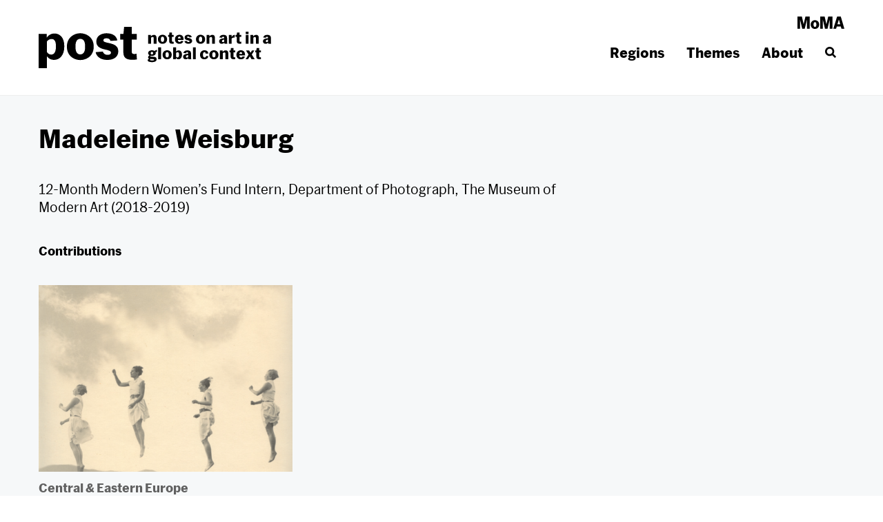

--- FILE ---
content_type: text/html; charset=UTF-8
request_url: https://post.moma.org/author/madeleine-weisburg/
body_size: 10893
content:
<!DOCTYPE html><html lang="en-US"><head><meta name='robots' content='index, follow, max-image-preview:large, max-snippet:-1, max-video-preview:-1' />
	<style>img:is([sizes="auto" i], [sizes^="auto," i]) { contain-intrinsic-size: 3000px 1500px }</style>
	
	<!-- This site is optimized with the Yoast SEO plugin v26.8 - https://yoast.com/product/yoast-seo-wordpress/ -->
	<title>Madeleine Weisburg, Author at post</title><link rel="stylesheet" href="https://post.moma.org/wp-content/cache/min/1/01ce99f44585e80ce378761a2438185d.css" media="all" data-minify="1" />
	<link rel="canonical" href="https://post.moma.org/author/madeleine-weisburg/" />
	<meta property="og:locale" content="en_US" />
	<meta property="og:type" content="profile" />
	<meta property="og:title" content="Madeleine Weisburg, Author at post" />
	<meta property="og:url" content="https://post.moma.org/author/madeleine-weisburg/" />
	<meta property="og:site_name" content="post" />
	<meta property="og:image" content="https://secure.gravatar.com/avatar/8a807f1386e631fefb46bf7ef6dfda5e?s=500&d=mm&r=g" />
	<meta name="twitter:card" content="summary_large_image" />
	<meta name="twitter:site" content="@postatMoMA" />
	<script type="application/ld+json" class="yoast-schema-graph">{"@context":"https://schema.org","@graph":[{"@type":"ProfilePage","@id":"https://post.moma.org/author/madeleine-weisburg/","url":"https://post.moma.org/author/madeleine-weisburg/","name":"Madeleine Weisburg, Author at post","isPartOf":{"@id":"https://post.moma.org/#website"},"primaryImageOfPage":{"@id":"https://post.moma.org/author/madeleine-weisburg/#primaryimage"},"image":{"@id":"https://post.moma.org/author/madeleine-weisburg/#primaryimage"},"thumbnailUrl":"https://post.moma.org/wp-content/uploads/2020/07/image-100.png","breadcrumb":{"@id":"https://post.moma.org/author/madeleine-weisburg/#breadcrumb"},"inLanguage":"en-US","potentialAction":[{"@type":"ReadAction","target":["https://post.moma.org/author/madeleine-weisburg/"]}]},{"@type":"ImageObject","inLanguage":"en-US","@id":"https://post.moma.org/author/madeleine-weisburg/#primaryimage","url":"https://post.moma.org/wp-content/uploads/2020/07/image-100.png","contentUrl":"https://post.moma.org/wp-content/uploads/2020/07/image-100.png","width":630,"height":686},{"@type":"BreadcrumbList","@id":"https://post.moma.org/author/madeleine-weisburg/#breadcrumb","itemListElement":[{"@type":"ListItem","position":1,"name":"Home","item":"https://post.moma.org/"},{"@type":"ListItem","position":2,"name":"Archives for Madeleine Weisburg"}]},{"@type":"WebSite","@id":"https://post.moma.org/#website","url":"https://post.moma.org/","name":"post","description":"notes on art in a global context","publisher":{"@id":"https://post.moma.org/#organization"},"potentialAction":[{"@type":"SearchAction","target":{"@type":"EntryPoint","urlTemplate":"https://post.moma.org/?s={search_term_string}"},"query-input":{"@type":"PropertyValueSpecification","valueRequired":true,"valueName":"search_term_string"}}],"inLanguage":"en-US"},{"@type":"Organization","@id":"https://post.moma.org/#organization","name":"MoMA","url":"https://post.moma.org/","logo":{"@type":"ImageObject","inLanguage":"en-US","@id":"https://post.moma.org/#/schema/logo/image/","url":"https://post.moma.org/wp-content/uploads/2020/05/moma.jpg","contentUrl":"https://post.moma.org/wp-content/uploads/2020/05/moma.jpg","width":680,"height":180,"caption":"MoMA"},"image":{"@id":"https://post.moma.org/#/schema/logo/image/"},"sameAs":["https://x.com/postatMoMA"]},{"@type":"Person","@id":"https://post.moma.org/#/schema/person/7ead7067ef857a55e55b21c1dd60f00c","name":"Madeleine Weisburg","image":{"@type":"ImageObject","inLanguage":"en-US","@id":"https://post.moma.org/#/schema/person/image/1e67a67fd4ef3c4f251615c313709f14","url":"https://secure.gravatar.com/avatar/50030e06746385ca4ac001d18e29a950ab8cc9b9f7264540ea34ccf7e57a727c?s=96&d=mm&r=g","contentUrl":"https://secure.gravatar.com/avatar/50030e06746385ca4ac001d18e29a950ab8cc9b9f7264540ea34ccf7e57a727c?s=96&d=mm&r=g","caption":"Madeleine Weisburg"},"mainEntityOfPage":{"@id":"https://post.moma.org/author/madeleine-weisburg/"}}]}</script>
	<!-- / Yoast SEO plugin. -->


<link rel='dns-prefetch' href='//ajax.googleapis.com' />

<link rel="alternate" type="application/rss+xml" title="post &raquo; Feed" href="https://post.moma.org/feed/" />
<link rel="alternate" type="application/rss+xml" title="post &raquo; Posts by Madeleine Weisburg Feed" href="https://post.moma.org/author/madeleine-weisburg/feed/" />

<style id='classic-theme-styles-inline-css' type='text/css'>
/*! This file is auto-generated */
.wp-block-button__link{color:#fff;background-color:#32373c;border-radius:9999px;box-shadow:none;text-decoration:none;padding:calc(.667em + 2px) calc(1.333em + 2px);font-size:1.125em}.wp-block-file__button{background:#32373c;color:#fff;text-decoration:none}
</style>
<style id='co-authors-plus-coauthors-style-inline-css' type='text/css'>
.wp-block-co-authors-plus-coauthors.is-layout-flow [class*=wp-block-co-authors-plus]{display:inline}

</style>
<style id='co-authors-plus-avatar-style-inline-css' type='text/css'>
.wp-block-co-authors-plus-avatar :where(img){height:auto;max-width:100%;vertical-align:bottom}.wp-block-co-authors-plus-coauthors.is-layout-flow .wp-block-co-authors-plus-avatar :where(img){vertical-align:middle}.wp-block-co-authors-plus-avatar:is(.alignleft,.alignright){display:table}.wp-block-co-authors-plus-avatar.aligncenter{display:table;margin-inline:auto}

</style>
<style id='co-authors-plus-image-style-inline-css' type='text/css'>
.wp-block-co-authors-plus-image{margin-bottom:0}.wp-block-co-authors-plus-image :where(img){height:auto;max-width:100%;vertical-align:bottom}.wp-block-co-authors-plus-coauthors.is-layout-flow .wp-block-co-authors-plus-image :where(img){vertical-align:middle}.wp-block-co-authors-plus-image:is(.alignfull,.alignwide) :where(img){width:100%}.wp-block-co-authors-plus-image:is(.alignleft,.alignright){display:table}.wp-block-co-authors-plus-image.aligncenter{display:table;margin-inline:auto}

</style>







<style id='global-styles-inline-css' type='text/css'>
:root{--wp--preset--aspect-ratio--square: 1;--wp--preset--aspect-ratio--4-3: 4/3;--wp--preset--aspect-ratio--3-4: 3/4;--wp--preset--aspect-ratio--3-2: 3/2;--wp--preset--aspect-ratio--2-3: 2/3;--wp--preset--aspect-ratio--16-9: 16/9;--wp--preset--aspect-ratio--9-16: 9/16;--wp--preset--color--black: #000000;--wp--preset--color--cyan-bluish-gray: #abb8c3;--wp--preset--color--white: #ffffff;--wp--preset--color--pale-pink: #f78da7;--wp--preset--color--vivid-red: #cf2e2e;--wp--preset--color--luminous-vivid-orange: #ff6900;--wp--preset--color--luminous-vivid-amber: #fcb900;--wp--preset--color--light-green-cyan: #7bdcb5;--wp--preset--color--vivid-green-cyan: #00d084;--wp--preset--color--pale-cyan-blue: #8ed1fc;--wp--preset--color--vivid-cyan-blue: #0693e3;--wp--preset--color--vivid-purple: #9b51e0;--wp--preset--gradient--vivid-cyan-blue-to-vivid-purple: linear-gradient(135deg,rgba(6,147,227,1) 0%,rgb(155,81,224) 100%);--wp--preset--gradient--light-green-cyan-to-vivid-green-cyan: linear-gradient(135deg,rgb(122,220,180) 0%,rgb(0,208,130) 100%);--wp--preset--gradient--luminous-vivid-amber-to-luminous-vivid-orange: linear-gradient(135deg,rgba(252,185,0,1) 0%,rgba(255,105,0,1) 100%);--wp--preset--gradient--luminous-vivid-orange-to-vivid-red: linear-gradient(135deg,rgba(255,105,0,1) 0%,rgb(207,46,46) 100%);--wp--preset--gradient--very-light-gray-to-cyan-bluish-gray: linear-gradient(135deg,rgb(238,238,238) 0%,rgb(169,184,195) 100%);--wp--preset--gradient--cool-to-warm-spectrum: linear-gradient(135deg,rgb(74,234,220) 0%,rgb(151,120,209) 20%,rgb(207,42,186) 40%,rgb(238,44,130) 60%,rgb(251,105,98) 80%,rgb(254,248,76) 100%);--wp--preset--gradient--blush-light-purple: linear-gradient(135deg,rgb(255,206,236) 0%,rgb(152,150,240) 100%);--wp--preset--gradient--blush-bordeaux: linear-gradient(135deg,rgb(254,205,165) 0%,rgb(254,45,45) 50%,rgb(107,0,62) 100%);--wp--preset--gradient--luminous-dusk: linear-gradient(135deg,rgb(255,203,112) 0%,rgb(199,81,192) 50%,rgb(65,88,208) 100%);--wp--preset--gradient--pale-ocean: linear-gradient(135deg,rgb(255,245,203) 0%,rgb(182,227,212) 50%,rgb(51,167,181) 100%);--wp--preset--gradient--electric-grass: linear-gradient(135deg,rgb(202,248,128) 0%,rgb(113,206,126) 100%);--wp--preset--gradient--midnight: linear-gradient(135deg,rgb(2,3,129) 0%,rgb(40,116,252) 100%);--wp--preset--font-size--small: 17px;--wp--preset--font-size--medium: 20px;--wp--preset--font-size--large: 23px;--wp--preset--font-size--x-large: 42px;--wp--preset--font-size--normal: 19px;--wp--preset--spacing--20: 0.44rem;--wp--preset--spacing--30: 0.67rem;--wp--preset--spacing--40: 1rem;--wp--preset--spacing--50: 1.5rem;--wp--preset--spacing--60: 2.25rem;--wp--preset--spacing--70: 3.38rem;--wp--preset--spacing--80: 5.06rem;--wp--preset--shadow--natural: 6px 6px 9px rgba(0, 0, 0, 0.2);--wp--preset--shadow--deep: 12px 12px 50px rgba(0, 0, 0, 0.4);--wp--preset--shadow--sharp: 6px 6px 0px rgba(0, 0, 0, 0.2);--wp--preset--shadow--outlined: 6px 6px 0px -3px rgba(255, 255, 255, 1), 6px 6px rgba(0, 0, 0, 1);--wp--preset--shadow--crisp: 6px 6px 0px rgba(0, 0, 0, 1);}:where(.is-layout-flex){gap: 0.5em;}:where(.is-layout-grid){gap: 0.5em;}body .is-layout-flex{display: flex;}.is-layout-flex{flex-wrap: wrap;align-items: center;}.is-layout-flex > :is(*, div){margin: 0;}body .is-layout-grid{display: grid;}.is-layout-grid > :is(*, div){margin: 0;}:where(.wp-block-columns.is-layout-flex){gap: 2em;}:where(.wp-block-columns.is-layout-grid){gap: 2em;}:where(.wp-block-post-template.is-layout-flex){gap: 1.25em;}:where(.wp-block-post-template.is-layout-grid){gap: 1.25em;}.has-black-color{color: var(--wp--preset--color--black) !important;}.has-cyan-bluish-gray-color{color: var(--wp--preset--color--cyan-bluish-gray) !important;}.has-white-color{color: var(--wp--preset--color--white) !important;}.has-pale-pink-color{color: var(--wp--preset--color--pale-pink) !important;}.has-vivid-red-color{color: var(--wp--preset--color--vivid-red) !important;}.has-luminous-vivid-orange-color{color: var(--wp--preset--color--luminous-vivid-orange) !important;}.has-luminous-vivid-amber-color{color: var(--wp--preset--color--luminous-vivid-amber) !important;}.has-light-green-cyan-color{color: var(--wp--preset--color--light-green-cyan) !important;}.has-vivid-green-cyan-color{color: var(--wp--preset--color--vivid-green-cyan) !important;}.has-pale-cyan-blue-color{color: var(--wp--preset--color--pale-cyan-blue) !important;}.has-vivid-cyan-blue-color{color: var(--wp--preset--color--vivid-cyan-blue) !important;}.has-vivid-purple-color{color: var(--wp--preset--color--vivid-purple) !important;}.has-black-background-color{background-color: var(--wp--preset--color--black) !important;}.has-cyan-bluish-gray-background-color{background-color: var(--wp--preset--color--cyan-bluish-gray) !important;}.has-white-background-color{background-color: var(--wp--preset--color--white) !important;}.has-pale-pink-background-color{background-color: var(--wp--preset--color--pale-pink) !important;}.has-vivid-red-background-color{background-color: var(--wp--preset--color--vivid-red) !important;}.has-luminous-vivid-orange-background-color{background-color: var(--wp--preset--color--luminous-vivid-orange) !important;}.has-luminous-vivid-amber-background-color{background-color: var(--wp--preset--color--luminous-vivid-amber) !important;}.has-light-green-cyan-background-color{background-color: var(--wp--preset--color--light-green-cyan) !important;}.has-vivid-green-cyan-background-color{background-color: var(--wp--preset--color--vivid-green-cyan) !important;}.has-pale-cyan-blue-background-color{background-color: var(--wp--preset--color--pale-cyan-blue) !important;}.has-vivid-cyan-blue-background-color{background-color: var(--wp--preset--color--vivid-cyan-blue) !important;}.has-vivid-purple-background-color{background-color: var(--wp--preset--color--vivid-purple) !important;}.has-black-border-color{border-color: var(--wp--preset--color--black) !important;}.has-cyan-bluish-gray-border-color{border-color: var(--wp--preset--color--cyan-bluish-gray) !important;}.has-white-border-color{border-color: var(--wp--preset--color--white) !important;}.has-pale-pink-border-color{border-color: var(--wp--preset--color--pale-pink) !important;}.has-vivid-red-border-color{border-color: var(--wp--preset--color--vivid-red) !important;}.has-luminous-vivid-orange-border-color{border-color: var(--wp--preset--color--luminous-vivid-orange) !important;}.has-luminous-vivid-amber-border-color{border-color: var(--wp--preset--color--luminous-vivid-amber) !important;}.has-light-green-cyan-border-color{border-color: var(--wp--preset--color--light-green-cyan) !important;}.has-vivid-green-cyan-border-color{border-color: var(--wp--preset--color--vivid-green-cyan) !important;}.has-pale-cyan-blue-border-color{border-color: var(--wp--preset--color--pale-cyan-blue) !important;}.has-vivid-cyan-blue-border-color{border-color: var(--wp--preset--color--vivid-cyan-blue) !important;}.has-vivid-purple-border-color{border-color: var(--wp--preset--color--vivid-purple) !important;}.has-vivid-cyan-blue-to-vivid-purple-gradient-background{background: var(--wp--preset--gradient--vivid-cyan-blue-to-vivid-purple) !important;}.has-light-green-cyan-to-vivid-green-cyan-gradient-background{background: var(--wp--preset--gradient--light-green-cyan-to-vivid-green-cyan) !important;}.has-luminous-vivid-amber-to-luminous-vivid-orange-gradient-background{background: var(--wp--preset--gradient--luminous-vivid-amber-to-luminous-vivid-orange) !important;}.has-luminous-vivid-orange-to-vivid-red-gradient-background{background: var(--wp--preset--gradient--luminous-vivid-orange-to-vivid-red) !important;}.has-very-light-gray-to-cyan-bluish-gray-gradient-background{background: var(--wp--preset--gradient--very-light-gray-to-cyan-bluish-gray) !important;}.has-cool-to-warm-spectrum-gradient-background{background: var(--wp--preset--gradient--cool-to-warm-spectrum) !important;}.has-blush-light-purple-gradient-background{background: var(--wp--preset--gradient--blush-light-purple) !important;}.has-blush-bordeaux-gradient-background{background: var(--wp--preset--gradient--blush-bordeaux) !important;}.has-luminous-dusk-gradient-background{background: var(--wp--preset--gradient--luminous-dusk) !important;}.has-pale-ocean-gradient-background{background: var(--wp--preset--gradient--pale-ocean) !important;}.has-electric-grass-gradient-background{background: var(--wp--preset--gradient--electric-grass) !important;}.has-midnight-gradient-background{background: var(--wp--preset--gradient--midnight) !important;}.has-small-font-size{font-size: var(--wp--preset--font-size--small) !important;}.has-medium-font-size{font-size: var(--wp--preset--font-size--medium) !important;}.has-large-font-size{font-size: var(--wp--preset--font-size--large) !important;}.has-x-large-font-size{font-size: var(--wp--preset--font-size--x-large) !important;}
:where(.wp-block-post-template.is-layout-flex){gap: 1.25em;}:where(.wp-block-post-template.is-layout-grid){gap: 1.25em;}
:where(.wp-block-columns.is-layout-flex){gap: 2em;}:where(.wp-block-columns.is-layout-grid){gap: 2em;}
:root :where(.wp-block-pullquote){font-size: 1.5em;line-height: 1.6;}
</style>





<style id='searchwp-live-search-inline-css' type='text/css'>
.searchwp-live-search-result .searchwp-live-search-result--title a {
  font-size: 16px;
}
.searchwp-live-search-result .searchwp-live-search-result--price {
  font-size: 14px;
}
.searchwp-live-search-result .searchwp-live-search-result--add-to-cart .button {
  font-size: 14px;
}

</style>
<link rel="https://api.w.org/" href="https://post.moma.org/wp-json/" /><link rel="alternate" title="JSON" type="application/json" href="https://post.moma.org/wp-json/wp/v2/users/38" /><link rel="EditURI" type="application/rsd+xml" title="RSD" href="https://post.moma.org/xmlrpc.php?rsd" />
<meta name="generator" content="WordPress 6.8.3" />
<!-- Google tag (gtag.js) -->
<script async src="https://www.googletagmanager.com/gtag/js?id=G-NSGDY3HGMD"></script>
<script>
  window.dataLayer = window.dataLayer || [];
  function gtag(){dataLayer.push(arguments);}
  gtag('js', new Date());

  gtag('config', 'G-NSGDY3HGMD');
</script>

		<link rel="manifest" href="https://post.moma.org/wp-json/wp/v2/web-app-manifest">
					<meta name="theme-color" content="#fff">
								<meta name="apple-mobile-web-app-capable" content="yes">
				<meta name="mobile-web-app-capable" content="yes">

				<link rel="apple-touch-startup-image" href="https://post.moma.org/wp-content/uploads/2020/05/cropped-favicon-192x192.png">

				<meta name="apple-mobile-web-app-title" content="post">
		<meta name="application-name" content="post">
		<meta charset="UTF-8"><meta name="viewport" content="width=device-width, initial-scale=1"><link rel="profile" href="http://gmpg.org/xfn/11"><link rel="pingback" href="https://post.moma.org/xmlrpc.php"><link rel="preload" as="image" href="https://post.moma.org/wp-content/uploads/2020/07/image-100-375x408.png" imagesrcset="https://post.moma.org/wp-content/uploads/2020/07/image-100-375x408.png 375w, https://post.moma.org/wp-content/uploads/2020/07/image-100-600x653.png 600w, https://post.moma.org/wp-content/uploads/2020/07/image-100.png 630w" /><link rel="icon" href="https://post.moma.org/wp-content/uploads/2020/05/cropped-favicon-32x32.png" sizes="32x32" />
<link rel="icon" href="https://post.moma.org/wp-content/uploads/2020/05/cropped-favicon-192x192.png" sizes="192x192" />
<link rel="apple-touch-icon" href="https://post.moma.org/wp-content/uploads/2020/05/cropped-favicon-180x180.png" />
<meta name="msapplication-TileImage" content="https://post.moma.org/wp-content/uploads/2020/05/cropped-favicon-270x270.png" />
		<style type="text/css" id="wp-custom-css">
			.wp-block-gallery.has-nested-images figure.wp-block-image figcaption {
	background: transparent;
	max-height: auto;
	position: relative;
	color: inherit;
}		</style>
		<noscript><style id="rocket-lazyload-nojs-css">.rll-youtube-player, [data-lazy-src]{display:none !important;}</style></noscript></head><body class="archive full-width-content style-small" id="top"><div class="site-container"><a class="skip-link screen-reader-text" href="#main-content">Skip to content</a><header class="site-header" role="banner"><div class="wrap"><div class="title-area"><p class="site-title"><a href="https://post.moma.org" rel="home">post</a></p><p class="site-description">notes on art in a global context</p></div><a class="header-moma" href="https://moma.org" target="_blank" rel="noopener noreferrer">MoMA</a><nav class="nav-menu nav-primary"><ul id="primary-menu" class="menu"><li id="menu-item-35" class="menu-item menu-item-has-children"><a href="https://post.moma.org/regions/">Regions</a>
<ul class="sub-menu">
	<li id="menu-item-41" class="see-all menu-item"><a href="https://post.moma.org/regions/">See all regions<svg width="16" height="16" aria-hidden="true" role="img" focusable="false"><use xlink:href="#utility-arrow-right"></use></svg></a></li>
	<li id="menu-item-39" class="menu-item menu-item-has-children"><a href="https://post.moma.org/region/africa/">Africa</a>
	<ul class="sub-menu">
		<li id="menu-item-7946" class="menu-item"><a href="https://post.moma.org/region/central-africa/">Central Africa</a></li>
		<li id="menu-item-7947" class="menu-item"><a href="https://post.moma.org/region/eastern-africa/">Eastern Africa</a></li>
		<li id="menu-item-7948" class="menu-item"><a href="https://post.moma.org/region/northern-africa/">Northern Africa</a></li>
		<li id="menu-item-7949" class="menu-item"><a href="https://post.moma.org/region/southern-africa/">Southern Africa</a></li>
		<li id="menu-item-7950" class="menu-item"><a href="https://post.moma.org/region/western-africa/">Western Africa</a></li>
	</ul>
</li>
	<li id="menu-item-7922" class="menu-item menu-item-has-children"><a href="https://post.moma.org/region/asia/">Asia</a>
	<ul class="sub-menu">
		<li id="menu-item-7928" class="menu-item"><a href="https://post.moma.org/region/east-asia/">East Asia</a></li>
		<li id="menu-item-7925" class="menu-item"><a href="https://post.moma.org/region/south-asia/">South Asia</a></li>
		<li id="menu-item-7923" class="menu-item"><a href="https://post.moma.org/region/southeast-asia/">Southeast Asia</a></li>
		<li id="menu-item-7924" class="menu-item"><a href="https://post.moma.org/region/west-asia/">West Asia</a></li>
		<li id="menu-item-9884" class="menu-item"><a href="https://post.moma.org/regions/">Central Asia</a></li>
	</ul>
</li>
	<li id="menu-item-37" class="menu-item"><a href="https://post.moma.org/region/central-eastern-europe/">Central &amp; Eastern Europe</a></li>
	<li id="menu-item-40" class="menu-item"><a href="https://post.moma.org/region/the-americas/">The Americas</a></li>
</ul>
</li>
<li id="menu-item-42" class="menu-item menu-item-has-children"><a href="https://post.moma.org/themes/">Themes</a>
<ul class="sub-menu">
	<li id="menu-item-53" class="see-all menu-item"><a href="https://post.moma.org/themes/">See all themes<svg width="16" height="16" aria-hidden="true" role="img" focusable="false"><use xlink:href="#utility-arrow-right"></use></svg></a></li>
	<li id="menu-item-9809" class="menu-item"><a href="https://post.moma.org/theme/pedagogies/">Pedagogies</a></li>
	<li id="menu-item-132" class="menu-item"><a href="https://post.moma.org/theme/one-work-many-voices/">One Work, Many Voices</a></li>
	<li id="menu-item-134" class="menu-item"><a href="https://post.moma.org/theme/global-museum/">A Global Museum</a></li>
	<li id="menu-item-139" class="menu-item"><a href="https://post.moma.org/theme/new-york-crossings/">New York Crossings</a></li>
	<li id="menu-item-135" class="menu-item"><a href="https://post.moma.org/theme/contemporary-crisis-and-dissent/">Contemporary Crisis and Dissent</a></li>
	<li id="menu-item-136" class="menu-item"><a href="https://post.moma.org/theme/art-and-the-political/">Art and the Political</a></li>
	<li id="menu-item-133" class="menu-item"><a href="https://post.moma.org/theme/transnational-histories-non-aligned-networks/">Transnational Histories and Non-aligned Networks</a></li>
	<li id="menu-item-137" class="menu-item"><a href="https://post.moma.org/theme/abstraction/">Abstraction</a></li>
	<li id="menu-item-138" class="menu-item"><a href="https://post.moma.org/theme/art-and-gender/">Art and Gender</a></li>
	<li id="menu-item-7678" class="menu-item"><a href="https://post.moma.org/theme/bridging-the-sacred/">Bridging the Sacred</a></li>
</ul>
</li>
<li id="menu-item-60" class="menu-item"><a href="https://post.moma.org/about/">About</a></li>
<li class="menu-item search menu-item-has-children"><a href="#" aria-label="Search" class="search-toggle"><svg width="16" height="16" aria-hidden="true" role="img" focusable="false"><use xlink:href="#utility-search"></use></svg></a>
<form role="search" method="get" class="search-form" action="https://post.moma.org/">
	<label>
		<span class="screen-reader-text">Search for</span>
		<input type="search" class="search-field" placeholder="Search&hellip;" value="" name="s" data-swplive="true" data-swpengine="default" data-swpconfig="default" title="Search for" />
	</label>
	<button type="submit" aria-label="Submit" class="search-submit"><svg width="16" height="16" aria-hidden="true" role="img" focusable="false"><use xlink:href="#utility-arrow-right"></use></svg></button>
</form>
</li></ul></nav></nav></div></header><div class="site-inner" id="main-content"><div class="content-area wrap"><main class="site-main" role="main"><header class="archive-description author-archive-description"><h1 class="archive-title">Madeleine Weisburg</h1><p>12-Month Modern Women’s Fund Intern, Department of Photograph, The Museum of Modern Art (2018-2019)</p>
<p class="author-contributions">Contributions</p>
</header><div class="archive-listing"><!--fwp-loop-->
<article class="post-summary"><a class="post-summary__image" href="https://post.moma.org/workshops-for-the-new-woman-loheland-at-100/" tabindex="-1" aria-hidden="true"><img width="367" height="270" src="data:image/svg+xml,%3Csvg%20xmlns='http://www.w3.org/2000/svg'%20viewBox='0%200%20367%20270'%3E%3C/svg%3E" class="attachment-be_archive_s size-be_archive_s" alt="" decoding="async" fetchpriority="high" data-lazy-srcset="https://post.moma.org/wp-content/uploads/2020/07/image-100-368x271.png 368w, https://post.moma.org/wp-content/uploads/2020/07/image-100-552x406.png 552w" data-lazy-sizes="(max-width: 367px) 100vw, 367px" data-lazy-src="https://post.moma.org/wp-content/uploads/2020/07/image-100-368x271.png" /><noscript><img width="367" height="270" src="https://post.moma.org/wp-content/uploads/2020/07/image-100-368x271.png" class="attachment-be_archive_s size-be_archive_s" alt="" decoding="async" fetchpriority="high" srcset="https://post.moma.org/wp-content/uploads/2020/07/image-100-368x271.png 368w, https://post.moma.org/wp-content/uploads/2020/07/image-100-552x406.png 552w" sizes="(max-width: 367px) 100vw, 367px" /></noscript></a><div class="post-summary__content"><p class="entry-meta"><a class="entry-region" href="https://post.moma.org/region/central-eastern-europe/">Central &amp; Eastern Europe</a></p><h2 class="post-summary__title"><a href="https://post.moma.org/workshops-for-the-new-woman-loheland-at-100/">Workshops for the New Woman: Loheland at 100</a></h2><div class="post-summary__excerpt"><p>100 miles away from the famous Bauhaus in Weimar, Germany, another center of utopian artistry and intellectualism opened that same year, with one key difference: all of the students at Loheland were women.</p>
</div></div><a class="block-link" aria-hidden="true" tabindex="-1" href="https://post.moma.org/workshops-for-the-new-woman-loheland-at-100/"></a></article></div><div class="facetwp-facet facetwp-facet-pagination facetwp-type-pager" data-name="pagination" data-type="pager"></div></main></div></div><footer class="site-footer" role="contentinfo"><div class="wrap"><div class="site-footer__inner"><p class="footer-logo"><a href="https://post.moma.org">post</a></p><p class="footer-logo-description">notes on art in a global context</p><div class="footer-about"><p><strong>post</strong> is The Museum of Modern Art’s online resource devoted to art and the history of modernism in a global context. It is the public face of Contemporary and Modern Art Perspectives (C-MAP), a cross-departmental, internal research program at MoMA that fosters the multiyear study of art histories outside North America and Western Europe.</p>
</div><ul class="social-links"><li><a href="https://twitter.com/postatMoMA" target="_blank" rel="noopener noreferrer"><svg width="16" height="16" aria-hidden="true" role="img" focusable="false"><use xlink:href="#social-twitter"></use></svg><span class="screen-reader-text">Twitter</span></a></li></ul><div class="wpforms-container one-line wpforms-location-footer" id="wpforms-82"><form id="wpforms-form-82" class="wpforms-validate wpforms-form wpforms-ajax-form" data-formid="82" method="post" enctype="multipart/form-data" action="/author/madeleine-weisburg/" data-token="551a1fb8ce76fe9b06ee2fee0b6837e4"><noscript class="wpforms-error-noscript">Please enable JavaScript in your browser to complete this form.</noscript><div class="wpforms-field-container"><div id="wpforms-82-field_1-container" class="wpforms-field wpforms-field-email" data-field-id="1"><label class="wpforms-field-label wpforms-label-hide" for="wpforms-82-field_1">Email <span class="wpforms-required-label">*</span></label><input type="email" id="wpforms-82-field_1" class="wpforms-field-large wpforms-field-required" name="wpforms[fields][1]" placeholder="Sign up for our newsletter" required></div></div><div class="wpforms-field wpforms-field-hp"><label for="wpforms-82-field-hp" class="wpforms-field-label">Phone</label><input type="text" name="wpforms[hp]" id="wpforms-82-field-hp" class="wpforms-field-medium"></div><div class="wpforms-submit-container"><input type="hidden" name="wpforms[id]" value="82"><input type="hidden" name="wpforms[author]" value="38"><button type="submit" name="wpforms[submit]" id="wpforms-submit-82" class="wpforms-submit" data-alt-text="Sending..." data-submit-text="Subscribe" aria-live="assertive" value="wpforms-submit">Subscribe</button><img src="data:image/svg+xml,%3Csvg%20xmlns='http://www.w3.org/2000/svg'%20viewBox='0%200%2026%2026'%3E%3C/svg%3E" class="wpforms-submit-spinner" style="display: none;" width="26" height="26" alt="Loading" data-lazy-src="https://post.moma.org/wp-content/plugins/wpforms/assets/images/submit-spin.svg"><noscript><img src="https://post.moma.org/wp-content/plugins/wpforms/assets/images/submit-spin.svg" class="wpforms-submit-spinner" style="display: none;" width="26" height="26" alt="Loading"></noscript></div></form></div>  <!-- .wpforms-container --><a class="footer-moma" href="https://moma.org" target="_blank" rel="noopener noreferrer">MoMA</a><nav class="nav-menu nav-footer"><ul id="menu-footer" class="menu"><li id="menu-item-80" class="menu-item menu-item-privacy-policy"><a href="https://post.moma.org/?page_id=3">Privacy Policy</a></li>
<li id="menu-item-81" class="menu-item"><a href="https://post.moma.org/?page_id=56">Terms &#038; Conditions</a></li>
</ul></nav><p class="footer-copyright">&copy; 2026 The Museum of Modern Art</p><a class="backtotop" href="#top">Top<svg width="16" height="16" aria-hidden="true" role="img" focusable="false"><use xlink:href="#utility-arrow-up"></use></svg></a></div></div></footer></div><script type="speculationrules">
{"prefetch":[{"source":"document","where":{"and":[{"href_matches":"\/*"},{"not":{"href_matches":["\/wp-*.php","\/wp-admin\/*","\/wp-content\/uploads\/*","\/wp-content\/*","\/wp-content\/plugins\/*","\/wp-content\/themes\/moma-post-2020\/*","\/*\\?(.+)"]}},{"not":{"selector_matches":"a[rel~=\"nofollow\"]"}},{"not":{"selector_matches":".no-prefetch, .no-prefetch a"}}]},"eagerness":"conservative"}]}
</script>
        <style>
            .searchwp-live-search-results {
                opacity: 0;
                transition: opacity .25s ease-in-out;
                -moz-transition: opacity .25s ease-in-out;
                -webkit-transition: opacity .25s ease-in-out;
                height: 0;
                overflow: hidden;
                z-index: 9999995; /* Exceed SearchWP Modal Search Form overlay. */
                position: absolute;
                display: none;
            }

            .searchwp-live-search-results-showing {
                display: block;
                opacity: 1;
                height: auto;
                overflow: auto;
            }

            .searchwp-live-search-no-results {
                padding: 3em 2em 0;
                text-align: center;
            }

            .searchwp-live-search-no-min-chars:after {
                content: "Continue typing";
                display: block;
                text-align: center;
                padding: 2em 2em 0;
            }
        </style>
                
        	<script type="module">
		import { Workbox } from "https:\/\/post.moma.org\/wp-content\/plugins\/pwa\/wp-includes\/js\/workbox-v7.3.0\/workbox-window.prod.js";

		if ( 'serviceWorker' in navigator ) {
			window.wp = window.wp || {};
			window.wp.serviceWorkerWindow = new Workbox(
				"https:\/\/post.moma.org\/wp.serviceworker",
				{"scope":"\/"}			);
			window.wp.serviceWorkerWindow.register();
		}
	</script>
	
<script type="text/javascript" src="https://ajax.googleapis.com/ajax/libs/jquery/3.5.1/jquery.min.js?ver=3.5.1" id="jquery-js"></script>

<script type="text/javascript" id="swp-live-search-client-js-extra">
/* <![CDATA[ */
var searchwp_live_search_params = [];
searchwp_live_search_params = {"ajaxurl":"https:\/\/post.moma.org\/wp-admin\/admin-ajax.php","origin_id":38,"config":{"default":{"engine":"default","input":{"delay":300,"min_chars":3},"results":{"position":"bottom","width":"auto","offset":{"x":0,"y":5}},"spinner":{"lines":12,"length":8,"width":3,"radius":8,"scale":1,"corners":1,"color":"#424242","fadeColor":"transparent","speed":1,"rotate":0,"animation":"searchwp-spinner-line-fade-quick","direction":1,"zIndex":2000000000,"className":"spinner","top":"50%","left":"50%","shadow":"0 0 1px transparent","position":"absolute"}}},"msg_no_config_found":"No valid SearchWP Live Search configuration found!","aria_instructions":"When autocomplete results are available use up and down arrows to review and enter to go to the desired page. Touch device users, explore by touch or with swipe gestures."};;
/* ]]> */
</script>








<svg style="display:none;"><defs><symbol id="utility-arrow-right"xmlns="http://www.w3.org/2000/svg" viewBox="0 0 24 24"><path fill-rule="evenodd" d="M12,4.17443857e-13 L23,11 L19.2125429,14.7874571 L14.68,10.254 L14.6802286,24 L9.32134286,24 L9.321,10.253 L4.78745714,14.7874571 L1,11 L12,4.17443857e-13 Z" transform="rotate(90 12 12)"/></symbol><symbol id="utility-search"xmlns="http://www.w3.org/2000/svg" viewBox="0 0 24 24"><path fill-rule="evenodd" d="M10,0 C15.5228475,0 20,4.4771525 20,10 C20,12.0379953 19.3903478,13.9335986 18.343468,15.5143856 L24.1923882,21.363961 L21.363961,24.1923882 L15.5143856,18.343468 C13.9335986,19.3903478 12.0379953,20 10,20 C4.4771525,20 0,15.5228475 0,10 C0,4.4771525 4.4771525,0 10,0 Z M10,4 C6.6862915,4 4,6.6862915 4,10 C4,13.3137085 6.6862915,16 10,16 C13.3137085,16 16,13.3137085 16,10 C16,6.6862915 13.3137085,4 10,4 Z"/></symbol><symbol id="utility-arrow-up"xmlns="http://www.w3.org/2000/svg" viewBox="0 0 24 24"><path fill-rule="evenodd" d="M12,1.95399252e-14 L23,11 L19.2125429,14.7874571 L14.68,10.254 L14.6802286,24 L9.32134286,24 L9.321,10.253 L4.78745714,14.7874571 L1,11 L12,1.95399252e-14 Z"/></symbol><symbol id="social-twitter"viewBox="0 0 24 24" xmlns="http://www.w3.org/2000/svg"><path d="M13.8944 10.4695L21.3345 2H19.5716L13.1085 9.35244L7.95022 2H1.99936L9.80147 13.1192L1.99936 22H3.76218L10.5832 14.2338L16.0318 22H21.9827L13.8944 10.4695ZM11.4792 13.2168L10.6875 12.1089L4.39789 3.30146H7.10594L12.1833 10.412L12.9717 11.5199L19.5708 20.7619H16.8628L11.4792 13.2168Z" /></symbol></defs></svg>
<script src="https://post.moma.org/wp-content/plugins/facetwp/assets/js/dist/front.min.js?ver=4.2.0"></script>
<script>
window.FWP_JSON = {"prefix":"fwp_","no_results_text":"No results found","ajaxurl":"https:\/\/post.moma.org\/wp-json\/facetwp\/v1\/refresh","nonce":"909369696d","preload_data":{"facets":{"pagination":"<div class=\"facetwp-pager\"><\/div>"},"template":"","settings":{"debug":{"query_args":{"author_name":"madeleine-weisburg","error":"","m":"","p":0,"post_parent":"","subpost":"","subpost_id":"","attachment":"","attachment_id":0,"name":"","pagename":"","page_id":0,"second":"","minute":"","hour":"","day":0,"monthnum":0,"year":0,"w":0,"category_name":"","tag":"","cat":"","tag_id":"","author":"","feed":"","tb":"","paged":1,"meta_key":"","meta_value":"","preview":"","s":null,"sentence":"","title":"","fields":"","menu_order":"","embed":"","category__in":[],"category__not_in":[],"category__and":[],"post__in":[],"post__not_in":[],"post_name__in":[],"tag__in":[],"tag__not_in":[],"tag__and":[],"tag_slug__in":[],"tag_slug__and":[],"post_parent__in":[],"post_parent__not_in":[],"author__in":[],"author__not_in":[],"search_columns":[],"facetwp":true,"posts_per_page":12},"sql":"SELECT SQL_CALC_FOUND_ROWS  wp_posts.ID\n\t\t\t\t\t FROM wp_posts  LEFT JOIN wp_term_relationships AS tr1 ON (wp_posts.ID = tr1.object_id) LEFT JOIN wp_term_taxonomy ON ( tr1.term_taxonomy_id = wp_term_taxonomy.term_taxonomy_id )\n\t\t\t\t\t WHERE 1=1  AND  ((wp_posts.post_author = 38) OR (wp_term_taxonomy.taxonomy = 'author' AND wp_term_taxonomy.term_id = '102')) AND ((wp_posts.post_type = 'post' AND (wp_posts.post_status = 'publish' OR wp_posts.post_status = 'acf-disabled')))\n\t\t\t\t\t GROUP BY wp_posts.ID HAVING MAX( IF ( wp_term_taxonomy.taxonomy = 'author', IF (  wp_term_taxonomy.term_id = '102',2,1 ),0 ) ) <> 1 \n\t\t\t\t\t ORDER BY wp_posts.post_date DESC\n\t\t\t\t\t LIMIT 0, 12","facets":{"pagination":{"name":"pagination","label":"Pagination","type":"pager","source":"","source_other":"","pager_type":"numbers","inner_size":"2","dots_label":"\u2026","prev_label":"\u00ab Prev","next_label":"Next \u00bb","count_text_plural":"[lower] - [upper] of [total] results","count_text_singular":"1 result","count_text_none":"No results","load_more_text":"Load more","loading_text":"Loading...","default_label":"Per page","per_page_options":"10, 25, 50, 100","operator":"or","selected_values":[]}},"template":{"name":"wp"},"settings":{"thousands_separator":",","decimal_separator":".","prefix":"fwp_","load_jquery":"no","term_permalink":"slug","debug_mode":"on"},"last_indexed":"6 years","row_counts":{"decade":1135,"medium":687,"region":964,"theme":571},"hooks_used":{"pre_get_posts":["wp-content\/plugins\/wordpress-seo\/inc\/sitemaps\/class-sitemaps.php:243","wp-content\/plugins\/shared-counts\/includes\/class-shared-counts-admin.php:774","wp-content\/plugins\/wpforms\/pro\/includes\/fields\/class-richtext.php:1547","wp-content\/plugins\/add-search-to-menu-premium\/public\/class-is-public.php:295"]}},"pager":{"page":1,"per_page":12,"total_rows":1,"total_pages":1},"num_choices":[],"labels":{"pagination":"Pagination"},"pagination":{"pager_type":"numbers"}}}};
window.FWP_HTTP = {"get":[],"uri":"author\/madeleine-weisburg","url_vars":[]};
</script>

<script>window.lazyLoadOptions=[{elements_selector:"img[data-lazy-src],.rocket-lazyload,iframe[data-lazy-src]",data_src:"lazy-src",data_srcset:"lazy-srcset",data_sizes:"lazy-sizes",class_loading:"lazyloading",class_loaded:"lazyloaded",threshold:300,callback_loaded:function(element){if(element.tagName==="IFRAME"&&element.dataset.rocketLazyload=="fitvidscompatible"){if(element.classList.contains("lazyloaded")){if(typeof window.jQuery!="undefined"){if(jQuery.fn.fitVids){jQuery(element).parent().fitVids()}}}}}},{elements_selector:".rocket-lazyload",data_src:"lazy-src",data_srcset:"lazy-srcset",data_sizes:"lazy-sizes",class_loading:"lazyloading",class_loaded:"lazyloaded",threshold:300,}];window.addEventListener('LazyLoad::Initialized',function(e){var lazyLoadInstance=e.detail.instance;if(window.MutationObserver){var observer=new MutationObserver(function(mutations){var image_count=0;var iframe_count=0;var rocketlazy_count=0;mutations.forEach(function(mutation){for(var i=0;i<mutation.addedNodes.length;i++){if(typeof mutation.addedNodes[i].getElementsByTagName!=='function'){continue}
if(typeof mutation.addedNodes[i].getElementsByClassName!=='function'){continue}
images=mutation.addedNodes[i].getElementsByTagName('img');is_image=mutation.addedNodes[i].tagName=="IMG";iframes=mutation.addedNodes[i].getElementsByTagName('iframe');is_iframe=mutation.addedNodes[i].tagName=="IFRAME";rocket_lazy=mutation.addedNodes[i].getElementsByClassName('rocket-lazyload');image_count+=images.length;iframe_count+=iframes.length;rocketlazy_count+=rocket_lazy.length;if(is_image){image_count+=1}
if(is_iframe){iframe_count+=1}}});if(image_count>0||iframe_count>0||rocketlazy_count>0){lazyLoadInstance.update()}});var b=document.getElementsByTagName("body")[0];var config={childList:!0,subtree:!0};observer.observe(b,config)}},!1)</script><script data-no-minify="1" async src="https://post.moma.org/wp-content/plugins/wp-rocket/assets/js/lazyload/17.5/lazyload.min.js"></script><script src="https://post.moma.org/wp-content/cache/min/1/5f658e879d7d274c0c0364f25c404e84.js" data-minify="1" defer></script></body></html>
<!-- This website is like a Rocket, isn't it? Performance optimized by WP Rocket. Learn more: https://wp-rocket.me - Debug: cached@1769703339 -->

--- FILE ---
content_type: image/svg+xml
request_url: https://post.moma.org/wp-content/themes/moma-post-2020/assets/images/logo-white.svg
body_size: 1004
content:
<svg xmlns="http://www.w3.org/2000/svg" width="93" height="39" viewBox="0 0 93 39">
  <path fill="#FFF" fill-rule="evenodd" d="M7.89423314,39 L7.89423314,27.8447894 C9.27464549,29.7039911 11.4315398,31.1740576 14.6237433,31.1740576 C19.670876,31.1740576 24.2866298,27.0665188 24.2866298,18.5920177 L24.2866298,18.116408 C24.2866298,9.51219512 19.5414624,6.26940133 15.0551222,6.26940133 C11.4315398,6.26940133 9.18836972,8.1286031 7.63540582,10.2039911 L7.63540582,6.65853659 L0,6.65853659 L0,39 L7.89423314,39 Z M11.9491944,26.1585366 C10.1374032,26.1585366 8.9295424,25.2937916 7.89423314,23.8237251 L7.89423314,13.6197339 C9.05895606,12.4090909 10.3099548,11.4578714 12.3805733,11.4578714 C15.141398,11.4578714 16.3492588,14.1385809 16.3492588,17.9002217 L16.3492588,18.8514412 C16.3492588,23.6075388 14.7100191,26.1585366 11.9491944,26.1585366 Z M39.3831292,31.3037694 C45.7243984,31.3037694 52.1088055,27.0232816 52.1088055,18.8946785 L52.1088055,18.3758315 C52.1088055,10.4201774 45.7243984,6.05321508 39.3831292,6.05321508 C33.1281357,6.05321508 26.7437286,10.4201774 26.7437286,18.3758315 L26.7437286,18.8946785 C26.7437286,27.0232816 33.1281357,31.3037694 39.3831292,31.3037694 Z M39.3831292,25.9855876 C36.8379939,25.9855876 34.896789,24.0399113 34.896789,19.2838137 L34.896789,18.0299335 C34.896789,13.1873614 36.8379939,11.3281596 39.3831292,11.3281596 C42.0145402,11.3281596 43.9557451,13.1873614 43.9557451,18.0299335 L43.9557451,19.2838137 C43.9557451,24.0399113 42.0145402,25.9855876 39.3831292,25.9855876 Z M65.0915485,31.2172949 C72.079886,31.2172949 75.3583654,27.4124169 75.3583654,23.2184035 C75.3583654,18.5920177 72.6838164,16.5166297 66.040582,15.1762749 C62.5464132,14.4412417 61.2522766,14.0088692 61.2522766,12.6252772 C61.2522766,11.4146341 62.4601375,10.7660754 64.1856529,10.7660754 C66.0837199,10.7660754 67.550408,11.6308204 68.0249247,13.2738359 L74.4956076,12.8414634 C73.5034363,8.30155211 69.836716,6.05321508 64.1856529,6.05321508 C59.3973475,6.05321508 54.5659043,8.43126386 54.5659043,13.8359202 C54.5659043,17.77051 56.938488,20.1485588 62.8052405,21.3592018 C67.162167,22.3104213 68.4563036,23.0022173 68.4563036,24.3425721 C68.4563036,25.6829268 67.2484428,26.4179601 65.1778243,26.4179601 C63.02093,26.4179601 61.2522766,25.4235033 60.7777599,23.304878 L53.918836,23.8669623 C54.8247316,28.4068736 59.0091066,31.2172949 65.0915485,31.2172949 Z M88.7293493,31.0875831 C90.5842784,31.0875831 92.1372423,30.8713969 93,30.6984479 L92.5686211,25.2937916 C91.8352771,25.5099778 91.4038982,25.6396896 90.368589,25.6396896 C88.9881766,25.6396896 88.0391431,25.0343681 88.0391431,23.304878 L88.0391431,12.0199557 L92.7843106,12.0199557 L92.7843106,6.65853659 L88.0391431,6.65853659 L88.0391431,0 L80.878254,0 L80.2311857,6.65853659 L77.125258,6.65853659 L77.125258,12.0199557 L80.14491,12.0199557 L80.14491,23.7372506 C80.14491,29.0554324 82.6900452,31.0875831 88.7293493,31.0875831 Z"/>
</svg>


--- FILE ---
content_type: image/svg+xml
request_url: https://post.moma.org/wp-content/themes/moma-post-2020/assets/icons/color/mail-white.svg
body_size: 192
content:
<svg xmlns="http://www.w3.org/2000/svg" viewBox="0 0 24 24">
  <path fill="#ffffff" fill-rule="evenodd" d="M0,4 L0,20.55808 L23.99616,20.55808 L23.99616,4 L0,4 Z M22.15584,8.18512 L12.0084,15.95704 L1.84032,8.16928 L1.84032,5.87428 L1.8693816,5.87428 L12.0084216,13.63876 L22.1493816,5.87428 L22.1568816,5.87428 L22.15584,8.18512 Z"/>
</svg>


--- FILE ---
content_type: application/javascript; charset=utf-8
request_url: https://cdn.us.heap-api.com/config/1187906180/heap_config.js
body_size: 4002
content:
!function(){var SERVER_SIDE_CONFIG={"privacy":{"disableTextCapture":false,"enableSecureCookies":true},"compressCookies":false,"salesforceAura":false,"supportedDomains":[],"replaySettings":{},"integrations":[{"name":"contentsquare","fn":function integration(dependencyContainer) {
  var HASHED_CS_PROJ_ID='89d5842b786f4';
  var SOURCE_NAME = 'contentsquare';

  function loadCsLiteScript() {
    window._uxa = window._uxa || [];
    var mt = document.createElement('script');
    mt.type = 'text/javascript';
    mt.async = true;
    mt.src = '//t.contentsquare.net/uxa/' + HASHED_CS_PROJ_ID + '.js';
    document.getElementsByTagName('head')[0].appendChild(mt);
  }

  function isCsLiteMetadataPresent() {
    var csMetadata;
    if (window._uxa && window._uxa.push) {
      csMetadata = window._uxa.push(['getSessionData']);
    }
    return csMetadata && csMetadata.projectId;
  }

  function csLiteLoadedTimer() {
    if (isCsLiteMetadataPresent()) {
      clearTimerAndLoad();
    }
  }

  function clearTimerAndLoad() {
    clearInterval(csLiteLoaded);
    dependencyContainer.markAdapterAsResolved(SOURCE_NAME);
  }

  try {
    if (isCsLiteMetadataPresent()) {
      dependencyContainer.markAdapterAsResolved(SOURCE_NAME);
      return;
    }

    if (HASHED_CS_PROJ_ID) {
      loadCsLiteScript();
    }

    var csLiteLoaded = setInterval(csLiteLoadedTimer, 100);
    setTimeout(clearTimerAndLoad, 3000);
    //eslint-disable-next-line no-empty
  } catch (e) {}
},"config":{"isBlocking":true,"blockDurationInMs":5000}}],"snapshots":{"click":{"[name=\"button\"]":{"a":{},"j":{"Uniqlo Reservation: Newsletter Sign-up":function execute() { return document.querySelector('#line_items_uniqlo_ticket_order_subscribe_to_newsletter').checked;},"Uniqlo Newsletter Signup on Checkout":function execute() { return document.querySelector("[name='line_items_uniqlo_ticket_order[subscribe_to_newsletter]']").value}},"f":{},"st":{},"ex":{}},"*":{"a":{},"j":{"Recommendation Count":function execute() { return document.querySelector('[data-recommendations-badge-menu-trigger]').textContent;}},"f":{},"st":{},"ex":{},"t":{"Link Text":"this"}},".collection-grid-item.collection-grid__item":{"j":{},"f":{},"t":{"In-Grid Title":".collection-grid-item-tout__title"}},"[data-checkout-form-target=\"checkoutSubmitButton\"]":{"a":{},"j":{"Delivery Date":function execute() { return document.querySelector('input[name="line_items_gift_membership_purchase[gift_delivery_date]"]').value;}},"f":{},"st":{},"ex":{}},"#search-nav":{"j":{},"f":{},"t":{"Search Term - MoMA.org":"form[action=\"/search\"] input.header__search-form__input"}},"a[data-gtm=\"member home / carousel / cta\"]":{"j":{},"f":{},"s":{"CTA":"#carousel_gkpgnbkyvj > div.owl-stage-outer > div > div:nth-child(1) > a > div > div.\\@1024\\/layout\\/height\\:max\\:clear.\\@1024\\/layout\\/padding\\:bottom.\\@1024\\/layout\\/padding\\:page\\:0\\.5.\\@1024\\/layout\\/padding\\:top.\\@1024\\/layout\\/width.\\$color\\/background\\:white.color\\/background.layout\\/flex.layout\\/flex\\:column.layout\\/flex\\:grow.layout\\/height\\:max.layout\\/justify\\:between.layout\\/padding\\:cap\\:2.layout\\/width\\:100\\% > div.\\$typography\\/weight\\:bold.layout\\/margin\\:top\\:page\\:0\\.5 > a"}},"[href=\"https://membership.moma.org/tiers/*/checkouts/new?campaign=*\"]":{"j":{},"f":{},"t":{"Offer":"a._ar_hide_"}},"div.banner__item, a.cta-grid__grid-item, div.featured-collection, a.product-carousel__cell, div.gifts-hero-grid div a, a.gift-section-alt__product-item, a.gift-section-alt__cta, div.gifting-product-grid__category-list button, a.gifting-product-grid__product-item, a.product-carousel__cta-link, div #dm-93e3b0535ed3f6a7-bf25f578ab0595ed-1-smart-navigation div a":{"j":{},"f":{},"t":{"title":"h2.featured-collection__header, div.cta-grid__text, p.product-carousel__cell-title, p.featured-collection__cta-text.featured-collection__cta-text--bold, p.gift-section-alt__product-item-number, button.gifting-product-grid__category-item.btn.btn-link[type=\"button\"], p.gifting-product-grid__product-item-title, div.gifts-hero-grid__finder-copy--heading, div.gifts-hero-grid__gift-card-copy--heading, h2, div, span","description":"p.featured-collection__subheader","href":"a.href, href","image":"img.data-srcset","image widths":"img.data-widths","section":"h2.cta-grid__title, h1.product-carousel__heading, h3.featured-collections__header-text.featured-collections__header-text--gift-finder.desktop-font-size--small.mobile-font-size--small, div.gifting-product-grid__product-list-heading.desktop-only, h2.gift-section-alt__heading, div.gifting-product-grid__product-list-heading.desktop-only, h3, h2.wide-image-text__text-headline"}},"#fieldset_nav__next":{"j":{},"f":{},"t":{"Benefit Name":".copy_block__visible h1","Benefit Interest":".current_selected_radio"}},"[data-action=\"survey#next\"]":{"j":{"Survey Slide":function execute() { return document.querySelector(".tour-min-height-px").dataset.surveySlideId;},"Survey Answer":function execute() { return document.querySelector(".tour-min-height-px").dataset.surveyAnswer;}},"f":{}},".collection-filters .vue-accordion.list-reset":{"j":{},"f":{},"t":{"Category":".collection-filters__accordion-title"}},"a":{"j":{"go.moma.org Link Title":function execute() { return event.target.closest('a').getAttribute('title');}},"f":{},"t":{"Explore Artwork":"div.mat"}},"[href=\"https://catalog.store.moma.org/moma-design-store-holiday-gift-guide-2024/page/1\"]":{"j":{},"f":{},"s":{"href":"a.href","image":"img.data-src"},"t":{"image-width":"img.data-widths"}},".js-megamenu-parent":{"j":{},"f":{},"t":{"Top Navigation - Category":"a.nav__list-item-link.js-megamenu-trigger"}},".js-megamenu-parent.nav__list-item .js-nav-sub-menu.nav__megamenu .container.nav__megamenu-inner .nav__megamenu--left .nav__megamenu-column-title [aria-label=\"For the Home Menu\"]":{"j":{},"f":{},"t":{"Category":"a.nav__list-item-link.js-megamenu-trigger","Subcategory 1":"a.nav__megamenu-column-title-link"}},".js-megamenu-parent.nav__list-item .js-nav-sub-menu.nav__megamenu .container.nav__megamenu-inner .nav__megamenu--left .nav__megamenu-list-item-link":{"j":{},"f":{},"t":{"Subcategory 1":"a.nav__megamenu-column-title-link","Category":"a.nav__list-item-link.js-megamenu-trigger"},"s":{"Subcategory 2":"a .nav__megamenu-list-item-link"}},".nav__megamenu-products-wrapper .nav__megamenu-product-wrapper":{"j":{},"f":{},"t":{"Product Title":"h5.nav__megamenu-product-title","Subcategory 1":"h5.nav__megamenu-products-title","Category":"a.nav__list-item-link.js-megamenu-trigger"}},"a.bag__underline-link.bag-item__remove, span.bag-item__remove-label, div.bag-item__qty.increment button, label.input-checkbox-label.gift__wrapping-checkbox-label, div.wk-product-card button.btn-link[type=\"submit\"]":{"j":{},"f":{"cart-quantity":"input[name=\"quantity\"]"},"t":{"action":"span.bag-item__remove-label, p.bag-item__gift-label, button.bag-item__qty-btn[type=\"button\"], span.wk-cta-label","section":"h1.wk-title, h1.bag__title"}},"button[data-details-section-title=\"Description\"], button[data-details-section-title=\"Details\"], button[data-details-section-title=\"Shipping & Returns\"], div.ir.pv-video__video-poster, button.pv-details__more-btn":{"j":{},"f":{},"t":{"action":"button.pv-details__nav-item-btn[type=\"submit\"], button.pv-details__more-btn[type=\"button\"], section"}},"div.ss__inline-banner.ss__inline-banner--grid":{"a":{},"j":{},"f":{},"st":{},"t":{"title":"[title]"}},".collection-filters__accordion-list a":{"a":{},"j":{},"f":{},"st":{},"ex":{},"t":{"Filter Category":"span.collection-filters__accordion-title","Filter Name 1":"a.collection-filters__related-collections-link","Filter Name 2":"label"}}},"pageview":{"/checkout/198/confirm*":{"j":{},"f":{},"s":{"total":"#checkout-order-subtotal","Ticket Date":"span[data-ng-if=\"cartItem.model.parsedDate\"]","Order Summary":"span[data-ng-if=\"cartItem.model.description\"]","Ticket Item row":"[data-ng-if=\"cartItem.model.description\"]"}},"/donations/*/thanks":{"a":{},"j":{"Donation Amount":function execute() { return document.querySelectorAll("dd")[3].textContent;},"Donation Fund":function execute() { return document.querySelectorAll("dd")[1].textContent;}},"f":{},"st":{},"ex":{}},"/tiers/*/checkouts/*/edit":{"j":{},"f":{},"s":{"Membership Checkout H1":"h1"}},"/*":{"a":{},"j":{"Page Load - Any Page":function execute() { return (function() {
  var interval = setInterval(sendTrack, 200);

  function sendTrack() {
    var domCompleteTime = -1;
    if (typeof window.performance === "object" && window.performance.getEntriesByType("navigation").length > 0) {
      var navEntries = window.performance.getEntriesByType("navigation");
      if (navEntries.length > 0) domCompleteTime = navEntries[0].domComplete || 0;
    }
    if (domCompleteTime > 0) {
      var loadTime = Math.round(domCompleteTime);
      heap.track('Page Load', {
        'Load Time': loadTime
      });
      clearInterval(interval);
    }
  }
})();},"backend_duration_ms":function execute() { return (window && window.MoMA && window.MoMA.backendStats && window.MoMA.backendStats.duration_ms) || 0},"backend_memory_usage":function execute() { return (window && window.MoMA && window.MoMA.backendStats && window.MoMA.backendStats.memory_usage) || 0},"backend_page_type":function execute() { return (window && window.MoMA && window.MoMA.backendStats && window.MoMA.backendStats.page_type) || "other"},"backend_cms_type":function execute() { return (window && window.MoMA && window.MoMA.backendStats && window.MoMA.backendStats.cms_type) || "rails"},"snapshot_test_prop":function execute() { return (function(){return "test";})()}},"f":{},"st":{},"ex":{}}},"change":{"#searchInput-headerSearchDesktop":{"j":{},"f":{},"t":{"Search Term - Store":".search__input._ar_hide_"}}},"submit":{"form":{"j":{"Newsletter Opt-in":function execute() { return document.querySelector('#line_items_membership_newsletter_subscribe_primary').checked;},"Auto-Renew Opt-in":function execute() { return document.querySelector('#line_items_membership_auto_renew').checked;},"First Promo Code":function execute() { return document.getElementsByName("voucher[][code]")[0].value;},"Second Promo Code":function execute() { return document.getElementsByName("voucher[][code]")[1].value;}},"f":{}}}},"sdk":{"version":"5.3.7","isExperimentalVersion":false,"domain":"https://cdn.us.heap-api.com","plugins":[]},"ingestServer":"https://c.us.heap-api.com","appServer":"https://heapanalytics.com","csSettings":{"csProjectId":"127448","csHashedProjId":"89d5842b786f4","heapTagStatus":"heap_sideloads_cs"}};function t(e){var n;return-1===e.indexOf('core')&&e.push('core'),e.sort(function(e,n){return e<n?-1:n<e?1:0}).join('-')}function i(){var e=t(SERVER_SIDE_CONFIG.sdk.plugins||[]),n=heap&&heap.clientConfig&&heap.clientConfig.sdk||{},i=n.domain||SERVER_SIDE_CONFIG.sdk.domain,o=encodeURIComponent(n.version||SERVER_SIDE_CONFIG.sdk.version),r;return i+'/v5/'+(n.version||!SERVER_SIDE_CONFIG.sdk.isExperimentalVersion?'heapjs-static':'heapjs-experimental')+'/'+o+'/'+e+'/heap.js'}function e(){var e=i(),n=document.createElement('script');n.type='text/javascript',n.src=e,n.async=!0;var e=document.getElementsByTagName('script')[0];e.parentNode.insertBefore(n,e)}window.heap.serverConfig=SERVER_SIDE_CONFIG,window.heap.init(window.heap.envId,window.heap.clientConfig,window.heap.serverConfig),e()}();